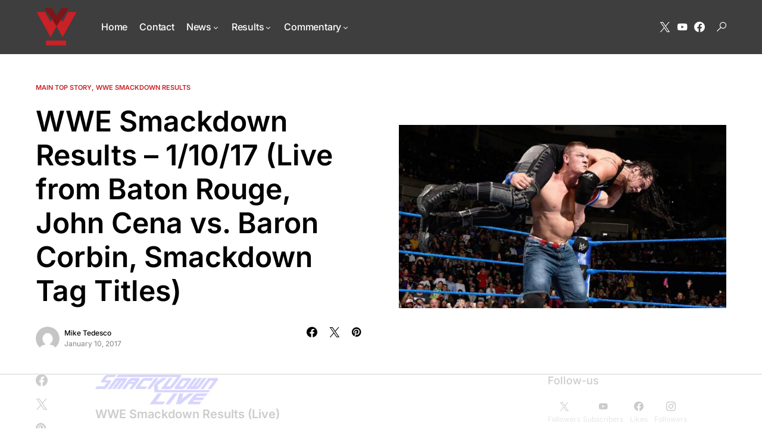

--- FILE ---
content_type: text/html; charset=utf-8
request_url: https://disqus.com/embed/comments/?base=default&f=wrestleview&t_i=71695%20http%3A%2F%2Fwww.wrestleview.com%2F%3Fp%3D71695&t_u=https%3A%2F%2Fwww.wrestleview.com%2Fwwe-smackdown-results%2F71695-wwe-smackdown-results-11017-live-baton-rouge-cena-vs-corbin-smackdown-tag-titles-line%2F&t_e=WWE%20Smackdown%20Results%20%E2%80%93%201%2F10%2F17%20(Live%20from%20Baton%20Rouge%2C%20John%20Cena%20vs.%20Baron%20Corbin%2C%20Smackdown%20Tag%20Titles)&t_d=WWE%20Smackdown%20Results%20-%201%2F10%2F17%20(Live%20from%20Baton%20Rouge%2C%20John%20Cena%20vs.%20Baron%20Corbin%2C%20Smackdown%20Tag%20Titles)%20-%20WWE%20News%2C%20WWE%20Results%2C%20AEW%20News%2C%20AEW%20Results&t_t=WWE%20Smackdown%20Results%20%E2%80%93%201%2F10%2F17%20(Live%20from%20Baton%20Rouge%2C%20John%20Cena%20vs.%20Baron%20Corbin%2C%20Smackdown%20Tag%20Titles)&s_o=default
body_size: 4521
content:
<!DOCTYPE html>

<html lang="en" dir="ltr" class="not-supported type-">

<head>
    <title>Disqus Comments</title>

    
    <meta name="viewport" content="width=device-width, initial-scale=1, maximum-scale=1, user-scalable=no">
    <meta http-equiv="X-UA-Compatible" content="IE=edge"/>

    <style>
        .alert--warning {
            border-radius: 3px;
            padding: 10px 15px;
            margin-bottom: 10px;
            background-color: #FFE070;
            color: #A47703;
        }

        .alert--warning a,
        .alert--warning a:hover,
        .alert--warning strong {
            color: #A47703;
            font-weight: bold;
        }

        .alert--error p,
        .alert--warning p {
            margin-top: 5px;
            margin-bottom: 5px;
        }
        
        </style>
    
    <style>
        
        html, body {
            overflow-y: auto;
            height: 100%;
        }
        

        #error {
            display: none;
        }

        .clearfix:after {
            content: "";
            display: block;
            height: 0;
            clear: both;
            visibility: hidden;
        }

        
    </style>

</head>
<body>
    

    
    <div id="error" class="alert--error">
        <p>We were unable to load Disqus. If you are a moderator please see our <a href="https://docs.disqus.com/help/83/"> troubleshooting guide</a>. </p>
    </div>

    
    <script type="text/json" id="disqus-forumData">{"session":{"canModerate":false,"audienceSyncVerified":false,"canReply":true,"mustVerify":false,"recaptchaPublicKey":"6LfHFZceAAAAAIuuLSZamKv3WEAGGTgqB_E7G7f3","mustVerifyEmail":false},"forum":{"aetBannerConfirmation":null,"founder":"119656933","twitterName":"","commentsLinkOne":"1 Comment","guidelines":null,"disableDisqusBrandingOnPolls":false,"commentsLinkZero":"0 Comments","disableDisqusBranding":false,"id":"wrestleview","createdAt":"2014-08-26T15:18:42.672721","category":"Sports","aetBannerEnabled":false,"aetBannerTitle":null,"raw_guidelines":null,"initialCommentCount":null,"votingType":null,"daysUnapproveNewUsers":null,"installCompleted":true,"moderatorBadgeText":"","commentPolicyText":null,"aetEnabled":false,"channel":null,"sort":4,"description":"\u003cp>WWE News, WWE Results, interviews and other wrestling news.\u003c/p>","organizationHasBadges":true,"newPolicy":true,"raw_description":"WWE News, WWE Results, interviews and other wrestling news.","customFont":null,"language":"en","adsReviewStatus":1,"commentsPlaceholderTextEmpty":null,"daysAlive":0,"forumCategory":{"date_added":"2016-01-28T01:54:31","id":10,"name":"Sports"},"linkColor":null,"colorScheme":"light","pk":"3183725","commentsPlaceholderTextPopulated":null,"permissions":{},"commentPolicyLink":null,"aetBannerDescription":null,"favicon":{"permalink":"https://disqus.com/api/forums/favicons/wrestleview.jpg","cache":"https://c.disquscdn.com/uploads/forums/318/3725/favicon.png"},"name":"Wrestleview","commentsLinkMultiple":"{num} Comments","settings":{"threadRatingsEnabled":false,"adsDRNativeEnabled":false,"behindClickEnabled":false,"disable3rdPartyTrackers":false,"adsVideoEnabled":false,"adsProductVideoEnabled":false,"adsPositionBottomEnabled":false,"ssoRequired":false,"contextualAiPollsEnabled":false,"unapproveLinks":false,"adsPositionRecommendationsEnabled":false,"adsEnabled":false,"adsProductLinksThumbnailsEnabled":false,"hasCustomAvatar":false,"organicDiscoveryEnabled":false,"adsProductDisplayEnabled":false,"adsProductLinksEnabled":false,"audienceSyncEnabled":false,"threadReactionsEnabled":false,"linkAffiliationEnabled":false,"adsPositionAiPollsEnabled":false,"disableSocialShare":false,"adsPositionTopEnabled":false,"adsProductStoriesEnabled":false,"sidebarEnabled":false,"adultContent":false,"allowAnonVotes":false,"gifPickerEnabled":false,"mustVerify":true,"badgesEnabled":false,"mustVerifyEmail":true,"allowAnonPost":false,"unapproveNewUsersEnabled":false,"mediaembedEnabled":false,"aiPollsEnabled":false,"userIdentityDisabled":false,"adsPositionPollEnabled":false,"discoveryLocked":false,"validateAllPosts":false,"adsSettingsLocked":false,"isVIP":false,"adsPositionInthreadEnabled":false},"organizationId":2359262,"typeface":"auto","url":"https://www.wrestleview.com","daysThreadAlive":0,"avatar":{"small":{"permalink":"https://disqus.com/api/forums/avatars/wrestleview.jpg?size=32","cache":"//a.disquscdn.com/1763052994/images/noavatar32.png"},"large":{"permalink":"https://disqus.com/api/forums/avatars/wrestleview.jpg?size=92","cache":"//a.disquscdn.com/1763052994/images/noavatar92.png"}},"signedUrl":"https://disq.us/?url=https%3A%2F%2Fwww.wrestleview.com&key=iDqf0UAI052gBIYKo91EyQ"}}</script>

    <div id="postCompatContainer"><div class="comment__wrapper"><div class="comment__name clearfix"><img class="comment__avatar" src="https://c.disquscdn.com/uploads/users/9793/3292/avatar92.jpg?1438160841" width="32" height="32" /><strong><a href="">Armadillo_KSA</a></strong> &bull; 9 years ago
        </div><div class="comment__content"><p>So they build Corbin as almost the next big thing and then have lose clean?! If they wanted to protect Cena before his match against Styles then why have him wrestle Corbin to begin with and pick up the clean win.<br>I have nothing against Cena and I don't hate him like most but that's not the first time that a big up and comer suffers his first pinfall loss to him. They did it to Rusev, Wyatt, Barrett and now Corbin and I must have forgotten a few.</p></div></div><div class="comment__wrapper"><div class="comment__name clearfix"><img class="comment__avatar" src="https://c.disquscdn.com/uploads/users/17951/9183/avatar92.jpg?1465143856" width="32" height="32" /><strong><a href="">Śãłīėrì Græÿ</a></strong> &bull; 9 years ago
        </div><div class="comment__content"><p>they should've given victory to Corbin and let his push go in flow.....but that stupid Cena never let these things happen.....if WWE sticks to old veterans they will never reach next level !!!</p></div></div><div class="comment__wrapper"><div class="comment__name clearfix"><img class="comment__avatar" src="https://c.disquscdn.com/uploads/users/13741/3245/avatar92.jpg?1431437335" width="32" height="32" /><strong><a href="">Randy Torkkola</a></strong> &bull; 9 years ago
        </div><div class="comment__content"><p>So, again, people want WWE to build interest in one of their 4 biggest shows by having Cena lose two weeks before he's supposed to main event for the World Title.   I'm all for pushing the young guys when they need it, but one loss to the WWE's biggest star of the last 12 years isn't killing Corbin.</p><p>I'm sorry, but I doubt the WWE is going to put Corbin in the WM main event, but he has the perfect makeup for an amazing summer/fall feud with possibly Cena or any babyface that might be holding the strap around that time.</p></div></div><div class="comment__wrapper"><div class="comment__name clearfix"><img class="comment__avatar" src="//a.disquscdn.com/1763052994/images/noavatar92.png" width="32" height="32" /><strong><a href="">Nange Ladke</a></strong> &bull; 9 years ago
        </div><div class="comment__content"><p>that stupid Cena never let these things happen.</p><p>stop. please. get some help</p></div></div><div class="comment__wrapper"><div class="comment__name clearfix"><img class="comment__avatar" src="https://c.disquscdn.com/uploads/users/12066/8454/avatar92.jpg?1409787943" width="32" height="32" /><strong><a href="">themagnus316 .</a></strong> &bull; 9 years ago
        </div><div class="comment__content"><p>Mike Tedesco - the jobber in the carmella match was an indy wrestler named thunderkitty. she's very old school in terms of presentation and attitude and has been doing it for a few years now,. She usually does stuff for shimmer and shine promotions. This was probably a pretty big break for her so i think she was way nervous and it kinda showed. too bad shes actually pretty good.</p></div></div><div class="comment__wrapper"><div class="comment__name clearfix"><img class="comment__avatar" src="//a.disquscdn.com/1763052994/images/noavatar92.png" width="32" height="32" /><strong><a href="">Dragon Blood</a></strong> &bull; 9 years ago
        </div><div class="comment__content"><p>When the split b/w Wyatt family comes,then I want bray to turn face rather than orton</p></div></div><div class="comment__wrapper"><div class="comment__name clearfix"><img class="comment__avatar" src="//a.disquscdn.com/1763052994/images/noavatar92.png" width="32" height="32" /><strong><a href="">Dhairya</a></strong> &bull; 9 years ago
        </div><div class="comment__content"><p>SmackDown is 100 times better than Raw despite of raw having more famous superstar than smackdown</p></div></div><div class="comment__wrapper"><div class="comment__name clearfix"><img class="comment__avatar" src="https://c.disquscdn.com/uploads/users/9241/151/avatar92.jpg?1485086377" width="32" height="32" /><strong><a href="">Thextremeguy</a></strong> &bull; 9 years ago
        </div><div class="comment__content"><p>John Cena and Randy Orton's name is bigger than the entire RAW roster.</p></div></div><div class="comment__wrapper"><div class="comment__name clearfix"><img class="comment__avatar" src="https://c.disquscdn.com/uploads/users/3727/7581/avatar92.jpg?1446640047" width="32" height="32" /><strong><a href="">TheCyberZon</a></strong> &bull; 9 years ago
        </div><div class="comment__content"><p>Chris Jericho? Goldberg?</p></div></div><div class="comment__wrapper"><div class="comment__name clearfix"><img class="comment__avatar" src="https://c.disquscdn.com/uploads/users/9241/151/avatar92.jpg?1485086377" width="32" height="32" /><strong><a href="">Thextremeguy</a></strong> &bull; 9 years ago
        </div><div class="comment__content"><p>They're popular yes but in terms of star power compared to those two nah. Cena and Orton became the biggest names in WWE for the past decade much like the Rock and Stone Cold was during the Attitude Era.</p></div></div><div class="comment__wrapper"><div class="comment__name clearfix"><img class="comment__avatar" src="https://c.disquscdn.com/uploads/users/3737/8171/avatar92.jpg?1438215142" width="32" height="32" /><strong><a href="">JFJ</a></strong> &bull; 9 years ago
        </div><div class="comment__content"><p>Becky vs Bliss in a steel cage?  I can't wait to see that. It's going to be great.</p></div></div><div class="comment__wrapper"><div class="comment__name clearfix"><img class="comment__avatar" src="//a.disquscdn.com/1763052994/images/noavatar92.png" width="32" height="32" /><strong><a href="">Saurabh Sharma</a></strong> &bull; 9 years ago
        </div><div class="comment__content"><p>The smackdown is taking each step with caution, yeah they miss it sometimes but talking about the major segments they definitely have an upper hand on Raw who despite having Shawn and The Undertaker on same the show had a rather average outing.......</p></div></div><div class="comment__wrapper"><div class="comment__name clearfix"><img class="comment__avatar" src="https://c.disquscdn.com/uploads/users/10808/7683/avatar92.jpg?1678445009" width="32" height="32" /><strong><a href="">Glen Värîs</a></strong> &bull; 9 years ago
        </div><div class="comment__content"><p>Was that Carmella match, not the sloppiest piece of 'entertainment' you ever saw? From both ladies? I think if Smackdown was still taped, they would have redone it a couple of times, I'm usually blind to bad matches, becuase I'm not a loser who has a diploma in watching wrestling surrounded by microwave dinners, I just take it as it comes. But this match was awful.</p></div></div><div class="comment__wrapper"><div class="comment__name clearfix"><img class="comment__avatar" src="https://c.disquscdn.com/uploads/users/5266/9633/avatar92.jpg?1369628491" width="32" height="32" /><strong><a href="">J™</a></strong> &bull; 9 years ago
        </div><div class="comment__content"><p>High time Ziggler turn heel<br>and Mr. Jennifer Hudson's commentary is so terrible its become unbearable</p></div></div><div class="comment__wrapper"><div class="comment__name clearfix"><img class="comment__avatar" src="https://c.disquscdn.com/uploads/users/14137/6798/avatar92.jpg?1529207294" width="32" height="32" /><strong><a href="">goddessroleplay</a></strong> &bull; 9 years ago
        </div><div class="comment__content"><p>Baron Corbin is lame and he has a baby face and body.  Like he kinda sort of works out.</p></div></div><div class="comment__wrapper"><div class="comment__name clearfix"><img class="comment__avatar" src="https://c.disquscdn.com/uploads/users/3737/8171/avatar92.jpg?1438215142" width="32" height="32" /><strong><a href="">JFJ</a></strong> &bull; 9 years ago
        </div><div class="comment__content"><p>Let the moaning and groaning about Cena begin.</p></div></div></div>


    <div id="fixed-content"></div>

    
        <script type="text/javascript">
          var embedv2assets = window.document.createElement('script');
          embedv2assets.src = 'https://c.disquscdn.com/embedv2/latest/embedv2.js';
          embedv2assets.async = true;

          window.document.body.appendChild(embedv2assets);
        </script>
    



    
</body>
</html>


--- FILE ---
content_type: text/html; charset=utf-8
request_url: https://www.google.com/recaptcha/api2/aframe
body_size: 264
content:
<!DOCTYPE HTML><html><head><meta http-equiv="content-type" content="text/html; charset=UTF-8"></head><body><script nonce="bwwyAf92WtycaVmtclbmsQ">/** Anti-fraud and anti-abuse applications only. See google.com/recaptcha */ try{var clients={'sodar':'https://pagead2.googlesyndication.com/pagead/sodar?'};window.addEventListener("message",function(a){try{if(a.source===window.parent){var b=JSON.parse(a.data);var c=clients[b['id']];if(c){var d=document.createElement('img');d.src=c+b['params']+'&rc='+(localStorage.getItem("rc::a")?sessionStorage.getItem("rc::b"):"");window.document.body.appendChild(d);sessionStorage.setItem("rc::e",parseInt(sessionStorage.getItem("rc::e")||0)+1);localStorage.setItem("rc::h",'1768679214953');}}}catch(b){}});window.parent.postMessage("_grecaptcha_ready", "*");}catch(b){}</script></body></html>

--- FILE ---
content_type: text/plain
request_url: https://rtb.openx.net/openrtbb/prebidjs
body_size: -226
content:
{"id":"c19074d4-f15d-4199-83aa-7081fe4ed515","nbr":0}

--- FILE ---
content_type: text/plain
request_url: https://rtb.openx.net/openrtbb/prebidjs
body_size: -226
content:
{"id":"6e1f60a2-65d3-4121-b175-a7dd82eb8c54","nbr":0}

--- FILE ---
content_type: text/plain
request_url: https://rtb.openx.net/openrtbb/prebidjs
body_size: -226
content:
{"id":"48d01516-cdd8-4bd7-9c90-caae9cbbd6db","nbr":0}

--- FILE ---
content_type: text/plain
request_url: https://rtb.openx.net/openrtbb/prebidjs
body_size: -226
content:
{"id":"6b461f05-a87b-42c6-bcb1-44881f190ee0","nbr":0}

--- FILE ---
content_type: text/plain
request_url: https://rtb.openx.net/openrtbb/prebidjs
body_size: -226
content:
{"id":"a97e1ee4-a15a-44be-aea7-e2ae6edd08e4","nbr":0}

--- FILE ---
content_type: text/plain
request_url: https://rtb.openx.net/openrtbb/prebidjs
body_size: -226
content:
{"id":"81485bdb-a70d-4022-b07c-2edaf1183bcd","nbr":0}

--- FILE ---
content_type: text/plain
request_url: https://rtb.openx.net/openrtbb/prebidjs
body_size: -226
content:
{"id":"6de6c4ac-9cb9-4a07-9456-6116befd8f51","nbr":0}

--- FILE ---
content_type: text/plain
request_url: https://rtb.openx.net/openrtbb/prebidjs
body_size: -226
content:
{"id":"be2d0d88-9aa5-405d-9614-31ceb0cb01db","nbr":0}

--- FILE ---
content_type: text/plain
request_url: https://rtb.openx.net/openrtbb/prebidjs
body_size: -226
content:
{"id":"57cb78d6-c18e-4da7-b982-3c73cc0f3eee","nbr":0}

--- FILE ---
content_type: text/plain
request_url: https://rtb.openx.net/openrtbb/prebidjs
body_size: -226
content:
{"id":"ec22c572-25f2-4d2f-b473-e09b416e1560","nbr":0}

--- FILE ---
content_type: text/plain
request_url: https://rtb.openx.net/openrtbb/prebidjs
body_size: -226
content:
{"id":"cf33dfae-6135-4a09-b5d5-c72c85d8e79e","nbr":0}

--- FILE ---
content_type: text/plain
request_url: https://rtb.openx.net/openrtbb/prebidjs
body_size: -226
content:
{"id":"21c63dc7-591e-4d8d-891e-fdba4ec4cf40","nbr":0}

--- FILE ---
content_type: text/plain
request_url: https://rtb.openx.net/openrtbb/prebidjs
body_size: -226
content:
{"id":"ae0bbf1c-3fa5-4dd7-b408-7655ac79237f","nbr":0}

--- FILE ---
content_type: text/plain
request_url: https://rtb.openx.net/openrtbb/prebidjs
body_size: -226
content:
{"id":"6d46111f-ceb4-4929-868f-ee3d1430efd9","nbr":0}

--- FILE ---
content_type: text/plain
request_url: https://rtb.openx.net/openrtbb/prebidjs
body_size: -226
content:
{"id":"0575d6c3-1cfa-4fe6-9ce3-fe9932a76052","nbr":0}

--- FILE ---
content_type: text/plain
request_url: https://rtb.openx.net/openrtbb/prebidjs
body_size: -85
content:
{"id":"2d262ccf-65f2-4448-8817-00c1d324aa02","nbr":0}

--- FILE ---
content_type: text/plain; charset=utf-8
request_url: https://ads.adthrive.com/http-api/cv2
body_size: 12713
content:
{"om":["-0pjoqFO2ao","-xNi85QNX5k","00xbjwwl","012nnesp","01FbhqfRD48vPIm58loh","03ory6zo","04lkvrhz","06htwlxm","08189wfv","0929nj63","0RF6rOHsv7/kzncxnKJSjw==","0av741zl","0avwq2wa","0b0m8l4f","0b2980m8l4f","0c298picd1q","0cpicd1q","0fhptxpv","0fs6e2ri","0jdleylc","0l51bbpm","0p7rptpw","0pycs8g7","0vuxlbys","0y0basn0","1","1011_302_56233468","1011_302_56233474","1011_302_56233478","1011_302_56233481","1011_302_56233486","1011_302_56233491","1011_302_56233493","1011_302_56233497","1011_302_56233500","1011_302_56233549","1011_302_56233551","1011_302_56233559","1011_302_56233570","1011_302_56233573","1011_302_56233576","1011_302_56233619","1011_302_56233638","1011_302_56233668","1011_302_56233674","1011_302_56233686","1011_302_56239915","1011_302_56241521","1011_302_56273321","1011_302_56273331","1011_302_56273333","1011_302_56273337","1028_8728253","10310289136970_559920874","10310289136970_594028899","10310289136970_674713065","10310289136970_674713463","10310289136970_674713956","10338833","10339421-5836009-0","10339426-5836008-0","10812510","10812515","10812541","10812543","10812544","10812551","10812552","10812556","10812558","10812568","10877374","110_576857699833602496","110_583521237159838123","110_583548785518836492","110_583652883178231326","11142692","11509227","11519014","11633448","11643046","1185:1610326628","1185:1610326728","11896988","11928175","11999803","119_6217075","12010080","12010084","12010088","12123650","12142259","12151247","12174442","12174444","12219632","12219633","12219634","124682_612","124684_155","124843_8","124844_19","124848_7","12491675","12499658","12500354","12837805","12837806","12850756","12_74_18107030","12_74_18107078","12_74_18107088","12a7e8c4-dfe6-40c4-9f14-6b2bac7454a8","12gfb8kp","12uvhzam","13mvd7kb","1453468","1610326628","1610326728","1611092","16x7UEIxQu8","17_23391179","17_23391194","17_23391206","17_23391215","17_23391284","17_23391296","17_23391302","17_24104636","17_24104687","17_24104693","17_24104726","17_24632116","17_24632117","17_24632122","17_24632123","17_24632126","17_24683311","17_24683312","17_24683315","17_24683318","17_24683322","17_24696313","17_24696315","17_24696317","17_24696318","17_24696319","17_24696320","17_24696328","17_24696331","17_24696333","17_24696337","17_24766939","17_24766942","17_24766943","17_24766949","17_24766951","17_24766955","17_24766956","17_24766957","17_24766959","17_24766970","17_24766971","17_24766981","17_24766984","17_24766985","17_24767215","17_24767217","17_24767223","17_24767229","17_24767233","17_24767234","17_24767239","17_24767241","17_24767245","17_24767248","17_24767249","17_24767251","17_24767255","17_24767534","17_24767538","17_24767579","17k5v2f6","1891/84813","1891/84814","19298r1igh7","197dwrq3","19r1igh7","1b298mp02l7","1b833b3b-9c63-4ac8-a74e-0a6bc15ab6ea","1d298ytt0do","1dwefsfs","1h7yhpl7","1kpjxj5u","1m7ow47i","1n7ce9xi","1zjn1epv","1zp8pjcw","1zuc5d3f","1zx7wzcw","202430_200_EAAYACog7t9UKc5iyzOXBU.xMcbVRrAuHeIU5IyS9qdlP9IeJGUyBMfW1N0_","202430_200_EAAYACogIm3jX30jHExW.LZiMVanc.j-uV7dHZ7rh4K3PRdSnOAyBBuRK60_","202430_200_EAAYACogfp82etiOdza92P7KkqCzDPazG1s0NmTQfyLljZ.q7ScyBDr2wK8_","20421090_200_EAAYACogCiuNvM3f3eqfQCYvohgwlLKRPzvhev8ZbASYAZtBcMoyBKdnm3s_","20421090_200_EAAYACogyy0RzHbkTBh30TNsrxZR28Ohi-3ey2rLnbQlrDDSVmQyBCEE070_","205mlbis","206_551337","2132:45327624","2132:45327626","2132:45512169","2132:45596424","2132:45999649","2132:46039087","2132:46039259","2132:46039897","2132:46039900","2132:46039902","2149:12123650","2149:12147059","2149:12151096","2179:579593739337040696","2179:585139266317201118","2179:587183202622605216","2179:588366512778827143","2179:588463996220411211","2179:588837179414603875","2179:588969843258627169","2179:589289985696794383","2179:589318202881681006","2179:590157627360862445","2179:591283456202345442","2179:594033992319641821","2249:501971939","2249:512188092","2249:581439030","2249:647636132","2249:647637518","2249:691925891","2249:703330140","2249:792939937862","2249:792939937880","226226131","226226132","2307:06htwlxm","2307:0av741zl","2307:0b0m8l4f","2307:0hly8ynw","2307:0is68vil","2307:0p7rptpw","2307:0pycs8g7","2307:0y0basn0","2307:19r1igh7","2307:1h7yhpl7","2307:1m7ow47i","2307:1zuc5d3f","2307:2709nr6f","2307:28u7c6ez","2307:2xe5185b","2307:3a19xks2","2307:3o9hdib5","2307:45astvre","2307:4sq1av6h","2307:4yevyu88","2307:64x7dtvi","2307:6l5qanx0","2307:6yyccobr","2307:74scwdnj","2307:794di3me","2307:7cmeqmw8","2307:8fdfc014","2307:8pksr1ui","2307:8w4klwi4","2307:9jse9oga","2307:9mspm15z","2307:9nex8xyd","2307:9r15vock","2307:9t6gmxuz","2307:a2uqytjp","2307:a566o9hb","2307:be4hm1i2","2307:bj4kmsd6","2307:bpecuyjx","2307:c1hsjx06","2307:cbg18jr6","2307:cv2huqwc","2307:e49ssopz","2307:ekv63n6v","2307:ey8vsnzk","2307:fmmrtnw7","2307:g6418f73","2307:g749lgab","2307:hauz7f6h","2307:hx1ws29n","2307:hzonbdnu","2307:ikl4zu8e","2307:iqe06xzw","2307:jd035jgw","2307:kecbwzbd","2307:kniwm2we","2307:kxyuk60y","2307:l4k37g7y","2307:lp37a2wq","2307:lz23iixx","2307:meqbizuu","2307:mfsmf6ch","2307:mh2a3cu2","2307:mwwkdj9h","2307:n9sgp7lz","2307:nucue7bj","2307:o4v8lu9d","2307:ocnesxs5","2307:ou7pk8ny","2307:ouycdkmq","2307:pmtssbfz","2307:quk7w53j","2307:r8cq6l7a","2307:rifj41it","2307:s4s41bit","2307:sk4ge5lf","2307:tdz93y2s","2307:tty470r7","2307:u5zlepic","2307:u7p1kjgp","2307:urut9okb","2307:v2iumrdh","2307:v6l7vz2r","2307:vf0dq19q","2307:w15c67ad","2307:wt0wmo2s","2307:wwo5qowu","2307:xc88kxs9","2307:ya949d2z","2307:z58lye3x","2319_66419_12499652","2319_66419_12499658","2319_66419_12500344","2319_66419_12500354","23266973","23786257","239024629","24080414","2409_15064_70_85445179","2409_15064_70_85445183","2409_15064_70_85445193","2409_15064_70_85808977","2409_15064_70_85808987","2409_15064_70_85808988","2409_15064_70_85809016","2409_15064_70_85809022","2409_15064_70_85809040","2409_15064_70_85809046","2409_15064_70_85809050","2409_15064_70_85809052","2409_25495_176_CR52092920","2409_25495_176_CR52092921","2409_25495_176_CR52092922","2409_25495_176_CR52092923","2409_25495_176_CR52092956","2409_25495_176_CR52092957","2409_25495_176_CR52092959","2409_25495_176_CR52150651","2409_25495_176_CR52175340","2409_25495_176_CR52178314","2409_25495_176_CR52178315","2409_25495_176_CR52178316","2409_25495_176_CR52186411","2409_25495_176_CR52188001","242366065","242408891","242697002","246110541","24655281","24694809","24947","25048614","25048618","25048620","25_0l51bbpm","25_13mvd7kb","25_4tgls8cg","25_4zai8e8t","25_52qaclee","25_53v6aquw","25_87z6cimm","25_8b5u826e","25_cfnass1q","25_ctfvpw6w","25_e0z9bgr8","25_efxglfc7","25_fjzzyur4","25_hgrz3ggo","25_hueqprai","25_m2n177jy","25_oiltskn6","25_op9gtamy","25_oz31jrd0","25_pz8lwofu","25_sgaw7i5o","25_sqmqxvaf","25_ti0s3bz3","25_utberk8n","25_x716iscu","25_xejccf8o","25_xz6af56d","25_yi6qlg3p","25_ztlksnbe","25_zwzjgvpw","26298r0zyqh","2636_103472_T26219498","2636_103472_T26333076","2662_199916_8153737","2662_200562_8166427","2662_200562_8168520","2662_200562_8172720","2662_200562_8172741","2662_200562_8182931","2662_200562_8182933","2662_200562_T26329948","2662_200562_T26343991","2662_255125_T26309109","2676:79096172","2676:80072836","2676:84578144","2709nr6f","2711_64_11999803","2711_64_12147059","2711_64_12151247","2715_9888_262592","2715_9888_549410","2715_9888_551337","2760:176_CR52092920","2760:176_CR52092921","2760:176_CR52175339","2760:176_CR52175340","2760:176_CR52178314","2760:176_CR52178316","27s3hbtl","28925636","28929686","28933536","28u7c6ez","29102835","29402249","29414696","29414711","29414845","2969048d-17c5-4864-b387-4548276fd416","2974:6851722","2974:8166427","2974:8168475","2974:8168479","2974:8168483","2974:8168519","2974:8168520","2974:8168537","2974:8168539","2974:8168581","2974:8172731","2974:8172732","2974:8172741","2974:8182928","29_695879898","29_696964702","2_206_554465","2_206_554478","2_206_554480","2ee54f00-c413-47f5-8f0f-b5cae7b06cee","2efdc3f0-4ba8-4818-a41d-fd211a0b3359","2fewfcvj","2h298dl0sv1","2hdl0sv1","2kbya8ki","2u65qoye","2v4qwpp9","2xe5185b","2y5a5qhb","30583865","306_24080414","306_24104675","306_24104696","306_24655281","306_24696317","306_24696320","306_24767210","308_125203_14","308_125204_11","30bb4060-98d0-4337-b8e8-26f26b6ab73e","31qdo7ks","32735354","32975686","32j56hnc","33419362","33603859","33604490","33605403","33605687","33608492","33608958","33627470","33627671","34182009","34534170","3490:CR52092921","3490:CR52092923","3490:CR52175339","3490:CR52175340","3490:CR52178314","3490:CR52178315","3490:CR52178316","3490:CR52212686","3490:CR52212688","34eys5wu","351r9ynu","35911929","3646_185414_8687256","3658_15038_rifj41it","3658_15078_u5zlepic","3658_153983_v2iumrdh","3658_155735_0pycs8g7","3658_15761_T26365763","3658_15936_31yw6nyu","3658_15936_43igrvcm","3658_15936_io73zia8","3658_175625_be4hm1i2","3658_18008_g80wmwcu","3658_184265_hzonbdnu","3658_20625_1zuc5d3f","3658_211122_rmenh8cz","3658_22079_mne39gsk","3658_23278_T26118538","3658_519209_lz23iixx","3658_603555_bj4kmsd6","3658_87799_3mzmxshy","3658_87799_bumlrz1t","36_46_11063302","36_46_11125455","36_46_11707926","36_46_11881007","3702_139777_24765461","3702_139777_24765466","3702_139777_24765468","3702_139777_24765483","3702_139777_24765531","3702_139777_24765534","3702_139777_24765548","378142068","381513943572","381894170","38345500","39303318","39350186","39364467","396356626","3LMBEkP-wis","3a19xks2","3f1olgf0","3i298rzr1uu","3k7yez81","3kp5kuh1","3mzmxshy","3o6augn1","3o9hdib5","3ws6ppdq","3x7t8epg","40298okvfnu","4083IP31KS13kodabuilt_d901a","409_189392","409_192547","409_192565","409_216326","409_216366","409_216384","409_216386","409_216396","409_216398","409_216406","409_216407","409_216408","409_216416","409_216476","409_216496","409_216506","409_216516","409_220149","409_220336","409_220364","409_220369","409_223599","409_223604","409_225978","409_225982","409_225983","409_225986","409_225987","409_225988","409_225990","409_225993","409_226314","409_226316","409_226321","409_226322","409_226326","409_226331","409_226332","409_226335","409_226336","409_226337","409_226341","409_226342","409_226344","409_226346","409_226347","409_226351","409_226352","409_226354","409_226361","409_227223","409_227224","409_227235","409_227260","409_228054","409_228070","409_228100","409_228105","409_228110","409_228116","409_228348","409_228354","409_228356","409_228362","409_228370","409_228378","409_228380","409_228385","409_230720","409_230721","409_230727","409_231797","4111IP31KS13kodabuilt_d901a","42604842","42d5b6af-c14e-4536-9342-4a4334ad1e65","43919974","43919976","43919984","43919985","439246469228","43a7ptxe","43igrvcm","440681","44283562","44629254","44765434","45596424","458901553568","45999649","45astvre","46038615","46038653","461992080","4642109_46_12123650","4642109_46_12142259","46_12123650","46_12142259","47192068","47700648","4771_67437_1610326628","47839462","481703827","485027845327","48574845","48594493","48700649","48700651","48739106","48877306","49039749","49065887","49123012","49123013","4941614","4941618","4947806","4972638","4972640","49874600","4992382","4aqwokyz","4b80jog8","4fk9nxse","4qks9viz","4qxmmgd2","4tgls8cg","4yevyu88","4zai8e8t","501_76_54849761-3e17-44c3-b668-808315323fd3","501_76_dc8d076c-bdca-47b3-b013-d4c1ec524dd4","50479792","514819301","521_425_203499","521_425_203500","521_425_203501","521_425_203504","521_425_203505","521_425_203506","521_425_203507","521_425_203508","521_425_203509","521_425_203514","521_425_203515","521_425_203516","521_425_203517","521_425_203518","521_425_203519","521_425_203524","521_425_203525","521_425_203526","521_425_203529","521_425_203534","521_425_203535","521_425_203536","521_425_203542","521_425_203543","521_425_203544","521_425_203609","521_425_203611","521_425_203614","521_425_203615","521_425_203617","521_425_203621","521_425_203623","521_425_203624","521_425_203626","521_425_203632","521_425_203633","521_425_203634","521_425_203635","521_425_203636","521_425_203638","521_425_203642","521_425_203647","521_425_203655","521_425_203656","521_425_203657","521_425_203659","521_425_203663","521_425_203665","521_425_203669","521_425_203671","521_425_203674","521_425_203675","521_425_203677","521_425_203678","521_425_203680","521_425_203681","521_425_203683","521_425_203687","521_425_203689","521_425_203691","521_425_203692","521_425_203693","521_425_203695","521_425_203696","521_425_203698","521_425_203699","521_425_203700","521_425_203702","521_425_203703","521_425_203705","521_425_203706","521_425_203708","521_425_203709","521_425_203711","521_425_203712","521_425_203714","521_425_203715","521_425_203718","521_425_203720","521_425_203728","521_425_203729","521_425_203730","521_425_203731","521_425_203732","521_425_203733","521_425_203736","521_425_203738","521_425_203739","521_425_203741","521_425_203742","521_425_203743","521_425_203744","521_425_203745","521_425_203748","521_425_203750","521_425_203865","521_425_203867","521_425_203868","521_425_203871","521_425_203872","521_425_203874","521_425_203877","521_425_203878","521_425_203879","521_425_203880","521_425_203882","521_425_203884","521_425_203885","521_425_203887","521_425_203890","521_425_203892","521_425_203893","521_425_203896","521_425_203897","521_425_203898","521_425_203900","521_425_203901","521_425_203905","521_425_203907","521_425_203908","521_425_203909","521_425_203912","521_425_203917","521_425_203918","521_425_203921","521_425_203924","521_425_203926","521_425_203928","521_425_203929","521_425_203932","521_425_203934","521_425_203936","521_425_203938","521_425_203939","521_425_203943","521_425_203945","521_425_203946","521_425_203948","521_425_203952","521_425_203956","521_425_203959","521_425_203961","521_425_203963","521_425_203965","521_425_203966","521_425_203970","521_425_203973","521_425_203975","521_425_203976","521_425_203981","521ae80a-cfd3-438e-8b16-b4f57923f5f9","52787751","5316_139700_0156cb47-e633-4761-a0c6-0a21f4e0cf6d","5316_139700_0216b0e3-d0fa-41b6-a3d3-161df2c9862c","5316_139700_09c5e2a6-47a5-417d-bb3b-2b2fb7fccd1e","5316_139700_1121c75a-dac6-4150-8561-b86e4c4db795","5316_139700_1675b5c3-9cf4-4e21-bb81-41e0f19608c2","5316_139700_16d52f38-95b7-429d-a887-fab1209423bb","5316_139700_1b47b5c1-7f9c-455a-88d6-01d89de171aa","5316_139700_21be1e8e-afd9-448a-b27e-bafba92b49b3","5316_139700_25804250-d0ee-4994-aba5-12c4113cd644","5316_139700_4589264e-39c7-4b8f-ba35-5bd3dd2b4e3a","5316_139700_4d1cd346-a76c-4afb-b622-5399a9f93e76","5316_139700_5546ab88-a7c9-405b-87de-64d5abc08339","5316_139700_5be498a5-7cd7-4663-a645-375644e33f4f","5316_139700_6029f708-b9d6-4b21-b96b-9acdcadab3e5","5316_139700_605bf0fc-ade6-429c-b255-6b0f933df765","5316_139700_63c5fb7e-c3fd-435f-bb64-7deef02c3d50","5316_139700_6aefc6d3-264a-439b-b013-75aa5c48e883","5316_139700_6c959581-703e-4900-a4be-657acf4c3182","5316_139700_709d6e02-fb43-40a3-8dee-a3bf34a71e58","5316_139700_70a96d16-dcff-4424-8552-7b604766cb80","5316_139700_72add4e5-77ac-450e-a737-601ca216e99a","5316_139700_7ffcb809-64ae-49c7-8224-e96d7c029938","5316_139700_83b9cb16-076b-42cd-98a9-7120f6f3e94b","5316_139700_86ba33fe-6ccb-43c3-a706-7d59181d021c","5316_139700_87802704-bd5f-4076-a40b-71f359b6d7bf","5316_139700_8f247a38-d651-4925-9883-c24f9c9285c0","5316_139700_90aab27a-4370-4a9f-a14a-99d421f43bcf","5316_139700_978023aa-d852-4627-8f12-684a08992060","5316_139700_9a3bafb0-c9ab-45f3-b86c-760a494d70d0","5316_139700_a1999e91-ac02-4758-9ed1-b5acddc66573","5316_139700_ae41c18c-a00c-4440-80fa-2038ea8b78cb","5316_139700_b801ca60-9d5a-4262-8563-b7f8aef0484d","5316_139700_bd0b86af-29f5-418b-9bb4-3aa99ec783bd","5316_139700_bfa332f1-8275-48ab-9ef5-92af780be670","5316_139700_cbda64c5-11d0-46f9-8941-2ca24d2911d8","5316_139700_cebab8a3-849f-4c71-9204-2195b7691600","5316_139700_d1a8183a-ff72-4a02-b603-603a608ad8c4","5316_139700_d1c1eb88-602b-4215-8262-8c798c294115","5316_139700_d2b31186-c58d-41dc-86a4-530f053c04b0","5316_139700_de0a26f2-c9e8-45e5-9ac3-efb5f9064703","5316_139700_e3bec6f0-d5db-47c8-9c47-71e32e0abd19","5316_139700_e57da5d6-bc41-40d9-9688-87a11ae6ec85","5316_139700_ed348a34-02ad-403e-b9e0-10d36c592a09","5316_139700_f25505d6-4485-417c-9d44-52bb05004df5","5316_139700_f7be6964-9ad4-40ba-a38a-55794e229d11","5316_139700_f8bf79aa-cdd1-4a88-ba89-cc9c12ddc76b","5316_139700_fd97502e-2b85-4f6c-8c91-717ddf767abc","5316_139700_ff6b1956-4107-4a11-8571-b9f334130ae3","538a9160-6936-4ed3-99e2-6742d31da02e","53v6aquw","54456582","54539649","54639987","549423","54tt2h8n","5510:cymho2zs","5510:kecbwzbd","5510:ouycdkmq","5510:quk7w53j","55110190","55110199","55116643","55167461","5532:764223744674","55344524","55344638","553781814","554440","554462","554465","554470","5563_66529_OADD2.1316115555006067_1AFF9YF5EFIKTFD","5563_66529_OADD2.1321613113157448_15LE1YAJCDGWXY5","5563_66529_OADD2.1321613113157480_196C3TS9WU9ZLLC","5563_66529_OADD2.1323812136498330_14H1GRWC8VKK7WM","5563_66529_OADD2.1324911647936571_1LSIB1P9G0X5U4M","5563_66529_OADD2.1326011159790380_1WMLD4HUE15VG23","5563_66529_OADD2.1329309694466319_1YC2CW4EVNKXCZA","5563_66529_OADD2.7284328140867_1QMTXCF8RUAKUSV9ZP","5563_66529_OADD2.7284328163393_196P936VYRAEYC7IJY","5563_66529_OADD2.7353135342693_1BS2OU32JMDL1HFQA4","5563_66529_OADD2.7353135343872_1LKTBFPT7Z9R6TVGMN","5563_66529_OAIP.104c050e6928e9b8c130fc4a2b7ed0ac","5563_66529_OAIP.1a822c5c9d55f8c9ff283b44f36f01c3","5563_66529_OAIP.62e74751a852496b3b3d451c7a492ce0","5563_66529_OAIP.b68940c0fa12561ebd4bcaf0bb889ff9","55763523","557_409_216364","557_409_216366","557_409_216394","557_409_216396","557_409_216486","557_409_216596","557_409_220139","557_409_220149","557_409_220159","557_409_220169","557_409_220333","557_409_220334","557_409_220336","557_409_220338","557_409_220343","557_409_220344","557_409_220354","557_409_220364","557_409_223589","557_409_223599","557_409_225987","557_409_225988","557_409_226312","557_409_228054","557_409_228055","557_409_228064","557_409_228065","557_409_228077","557_409_228087","557_409_228105","557_409_228115","557_409_228348","557_409_228349","557_409_228351","557_409_228354","557_409_228363","557_409_235268","558_93_cv2huqwc","558_93_m2n177jy","55965333","560_74_18236268","560_74_18236270","560_74_18236273","560_74_18236330","560_74_18298318","560_74_18298346","56341213","56566551","56635908","56635955","56740583","567405900","56794606","56824595","5700:553781814","5726507757","576777115309199355","579121053608376283","57948592","579593739337040696","5826547751","583652883178231326","585139266317201118","587183202622605216","588366512778827143","588463996220411211","588969843258627169","589289985696794383","589318202881681006","589816802064845976","594033992319641821","59751535","59751572","59818357","59839567","59873208","59873222","59873223","59873230","5dd5limo","5ia3jbdy","5iujftaz","5loeumqb","5mh8a4a2","5sfc9ja1","5z1q3lnv","600618969","60168597","6026574625","60360546","60398729","60485583","605367463","609577512","60f5a06w","61085224","61102880","61201282","61210719","61213159","61524915","618576351","618653722","618876699","618980679","61900466","619089559","61916211","61916223","61916225","61916227","61916229","61932920","61932925","61932933","61932948","61932957","62019681","62187798","6226505231","6226505239","6226530649","62298xhcfc5","6250_66552_1000178626","6250_66552_873717476","6250_66552_T26310990","6250_66552_T26312052","627225143","627227759","627290883","627301267","627309156","627309159","627506494","627506665","628015148","628086965","628153053","628222860","628223277","628360579","628360582","628444259","628444349","628444433","628444436","628444439","628456310","628456313","628456379","628456382","628456391","628456403","628622163","628622166","628622169","628622172","628622178","628622241","628622244","628622247","628622250","628683371","628687043","628687157","628687460","628687463","628803013","628841673","628990952","629007394","629009180","629167998","629168001","629168010","629168565","629171196","629171202","629255550","629350437","62946736","62946743","62946748","629488423","62978285","62978299","62978305","62980385","62981075","629817930","62981822","62987257","629984747","630137823","6365_61796_725871022959","6365_61796_729220897126","6365_61796_742174851279","6365_61796_784844652399","6365_61796_784880263591","6365_61796_784880274628","6365_61796_784880275132","6365_61796_784880275153","6365_61796_784880275642","6365_61796_784880275657","6365_61796_785325848871","6365_61796_785326944429","6365_61796_785361576712","6365_61796_785451849518","6365_61796_785452880867","6365_61796_785452881104","6365_61796_787899938824","6365_61796_787899938827","6365_61796_790586041893","6365_61796_790703534108","6365_61796_791587479026","636910768489","644d6811-adb9-470c-adbe-10b86387438c","645291104","648104664","648104695","651637446","651637459","651637461","651637462","652348590","65433108-1355-43f4-98e0-6e5a323826ef","6547_67916_9TCSOwEsPpj3UxXmQ8Fw","6547_67916_CDpeCvGDLnujszqDlegr","6547_67916_TeLXbFX4AUrksLxAsMVT","6547_67916_lEuvuBdQyHtwq6i0e9c5","659216891404","659713728691","668017682","668280582","66_l9p04jlsh0layhwexfkk","670_9916_674713956","673375558002","677843516","679568322","680_99480_685190804","680_99480_700109379","680_99480_700109389","680_99480_700109391","680_99480_700109393","683692339","683738007","683738706","684137347","684493019","690_99485_1610326728","692192997","694906156","694912939","695233031","695722035","695879867","695879872","695879875","695879895","695879898","696314600","696332890","696504968","697189859","697189861","697189862","697189865","697189873","697189874","697189882","697189883","697189885","697189892","697189907","697189924","697189925","697189927","697189930","697189949","697189954","697189965","697189970","697189989","697189991","697189993","697189994","697189999","697190001","697190006","697190007","697190012","697190014","697190041","697190091","697525780","697525781","697525791","697525793","697525795","697525824","697525832","697876985","697876986","697876988","697876994","697876997","697876998","697876999","697877001","697893254","698549745","698637253","698637300","699012008","699109671","699122090","699183155","699505589","699512010","699812344","699812857","6bfbb9is","6l5qanx0","6lmy2lg0","6mrds7pc","6p9v1joo","6rbncy53","6u4glzf8","6yyccobr","700109383","700109389","700109391","700109393","700109399","701276081","701277925","701278088","701278089","702759138","702759436","702759457","702759703","704238106","706276991","70_80072821","70_83443036","70_83443042","70_85472801","70_85954266","70_86735969","7255_121665_dsp-57810","7354_138543_85808988","7354_138543_85809052","74243_74_18268139","74987676","74987692","74_674713065","74scwdnj","7732580","77gj3an4","7809342","788553223651","79096172","794di3me","7969_149355_19682095","7969_149355_42828300","7969_149355_44283562","7969_149355_45327624","7969_149355_45562715","7969_149355_45563059","7969_149355_45968072","7969_149355_45999649","7969_149355_45999652","7969_149355_46039823","7cmeqmw8","7f7906cb-35df-40df-b9cd-799745f842ee","7fc6xgyo","7i30xyr5","7jvs1wj8","7nnanojy","7o4w91vc","7pmot6qj","7qIE6HPltrY","7qevw67b","7xb3th35","80072814","80072819","80072821","80072827","80072836","80072847","80072858","80072861","80072864","802985z7hxk","8064018","80ec5mhd","8152859","8152878","8152879","8153725","8153732","8153741","8153743","8153749","8154360","8154364","8154366","8161137","8168539","8172733","8172734","8172740","8172741","8182933","82133854","82133856","82133858","82133859","82ubdyhk","8341_230731_579199547309811353","8341_230731_585139266317201118","8341_230731_587183202622605216","8341_230731_588463996220411211","8341_230731_588837179414603875","8341_230731_589289985696794383","8341_230731_589318202881681006","8341_230731_590157627360862445","8341_230731_591283456202345442","83443027","83443045","83443809","83447238","83447254","84578122","84578143","84578144","85444904","85444981","85445144","85445161","85445175","85445183","85445193","85480691","85808977","85808988","85808997","85809004","85809006","85809007","85809016","85809022","85809037","85809043","85809046","85809050","85809052","85809095","85809113","85943187","85954255","85954266","85954280","85954445","85x2bab9","86470621","86509222","86509226","86509229","86842403","87z6cimm","8968064","8ax1f5n9","8b5u826e","8fdfc014","8h2982gdw0u","8orkh93v","8s8c5dlv","8w4klwi4","8y298tbkou1","9057/0328842c8f1d017570ede5c97267f40d","9057/211d1f0fa71d1a58cabee51f2180e38f","90_12219552","90_12219553","90_12219563","90_12219591","90_12219634","90_12452426","90_12491686","90_12491687","90_12837806","91950565","91950566","91950569","91950604","91950608","91950686","91950689","91950696","91950698","97_8152859","97fzsz2a","98xzy0ek","9925w9vu","9jse9oga","9krcxphu","9l06fx6u","9mspm15z","9nex8xyd","9r15vock","9r29815vock","9rqgwgyb","9s4tjemt","9t6gmxuz","9y91aee3","DKT6hxpvlCE","GF2llT3I7V092SEHV7VN","H3K0I91MINndaP0RVaPr","HFN_IsGowZU","KXbVAoi3Slg","Ku_uLZnTchg","Rno6AJZ2sVI","YlnVIl2d84o","_P-zIIc5ugE","a0oxacu8","a12548b2-8a01-43f5-aed3-e73c82cc6872","a1rkyh5o","a1vt6lsg","a25qwwl5","a2uqytjp","a417b6dd-0971-40c5-84c0-d67465253c21","a4nw4c6t","a55fh6ja","a566o9hb","a9298gy0zdv","a9gy0zdv","abhu2o6t","ae999c7b-5d45-4b7d-af84-cb5a2ccb62f9","ah70hdon","ai51bqq6","ajnkkyp6","akt5hkea","auyahd87","b/ZHs3rLdvwDBq+46Ruzsw==","b2298zbmeym","b3sqze11","b436e610-2736-4e45-bf6a-af04271e3867","b52983no4x6","b90cwbcd","be2984hm1i2","be4hm1i2","bgx6tylq","bj2984kmsd6","bj4kmsd6","bmp4lbzm","bpecuyjx","bpwmigtk","bq2986a9zvt","bumlrz1t","bw5y4xkp","c1a4489f-f873-434c-9f21-ae4cc41bbccc","c1hsjx06","c22985t9p0u","c25t9p0u","c3dhicuk","c5304b8c-9823-4516-8862-716fa311ba46","c7298i6r1q4","c75hp4ji","cbg18jr6","cd0f1e31-6697-4155-9116-3102305743ba","cd40m5wq","cfnass1q","cice9l8r","cqant14y","cr-0l3fmvs7uatj","cr-19teyq8lu9vd","cr-1oplzoysu9vd","cr-1oplzoysuatj","cr-1oplzoysubwe","cr-1oplzoysubxe","cr-3f8qyes3uatj","cr-4dajtwgmubxe","cr-5ov3ku6tubwe","cr-6ovjht2eu9vd","cr-6ovjht2euatj","cr-6ovjht2eubwe","cr-6ovjht2eubxe","cr-84p465mpu9vd","cr-8hpf4y34uatj","cr-96xuyi4pu8rm","cr-96xuyi4vu9xg","cr-96xz4k4uubqk","cr-97pzzgzrubqk","cr-97y25lzsubqk","cr-98qxyf5uubqk","cr-98qy2h5qubqk","cr-98qyxd8vubqk","cr-98qyxf3wubqk","cr-98ru5j2qu8rm","cr-98ru5j2su8rm","cr-98ru5j2subxf","cr-98ru5j2tu8rm","cr-98ru5j2tu9xg","cr-98ru5j2tubxf","cr-98t25i6pu8rm","cr-98t25i6pu9xg","cr-98t25j4xu8rm","cr-98t25j4xu9xg","cr-98utwg4tu9xg","cr-99bo9kj0u9vd","cr-99bo9kj0uatj","cr-99bo9kj0ubwe","cr-9hxzbqc08jrgv2","cr-Bitc7n_p9iw__vat__49i_k_6v6_h_jce2vj5h_G0l9Rdjrj","cr-Bitc7n_p9iw__vat__49i_k_6v6_h_jce2vj5h_I4lo9gokm","cr-Bitc7n_p9iw__vat__49i_k_6v6_h_jce2vj5h_KnXNU4yjl","cr-Bitc7n_p9iw__vat__49i_k_6v6_h_jce2vj5h_Sky0Cdjrj","cr-Bitc7n_p9iw__vat__49i_k_6v6_h_jce2vj5h_ZUFnU4yjl","cr-Bitc7n_p9iw__vat__49i_k_6v6_h_jce2vj5h_buspHgokm","cr-a9s2xf1tubwj","cr-a9s2xf8vubwj","cr-a9s2xfzsubwj","cr-a9s2xfzvubwj","cr-a9s2xg0tubwj","cr-a9s2xgzrubwj","cr-aaqt0j5vubwj","cr-aaqt0j5yubwj","cr-aaqt0j7wubwj","cr-aaqt0j8vubwj","cr-aaqt0k1vubwj","cr-aaqt0kzrubwj","cr-aav1zg0qubwj","cr-aav1zg0wubwj","cr-aav1zg1rubwj","cr-aav22g0wubwj","cr-aav22g1pubwj","cr-aav22g2rubwj","cr-aav22g2tubwj","cr-aav22g2wubwj","cr-aav22g3tubwj","cr-aav22g3uubwj","cr-aavwye0pubwj","cr-aavwye0vubwj","cr-aavwye1uubwj","cr-aawz1h7subwj","cr-aawz2m3vubwj","cr-aawz2m3yubwj","cr-aawz2m4qubwj","cr-aawz2m4subwj","cr-aawz2m4vubwj","cr-aawz2m4yubwj","cr-aawz2m5xubwj","cr-aawz2m6pubwj","cr-aawz2m6qubwj","cr-aawz2m7tubwj","cr-aawz3f0pubwj","cr-aawz3f0wubwj","cr-aawz3f1rubwj","cr-aawz3f1vubwj","cr-aawz3f2tubwj","cr-aawz3f3qubwj","cr-aawz3f3uubwj","cr-aawz3f3xubwj","cr-aawz3f3yubwj","cr-aawz3i2xubwj","cr-aawz3jzsubwj","cr-ddyy5i5q17tmu","cr-etupep94u9vd","cr-fib7mzvxubxe","cr-g7wv3e8qvft","cr-g7wv3g0qvft","cr-g7wv3gzqvft","cr-g7xv5i0qvft","cr-g7xv5i4qvft","cr-g7xv5i6qvft","cr-g7xv5jzqvft","cr-gaqt1_k4quarex4qntt","cr-gaqt1_k4quarey7qntt","cr-ghun4f53u9vd","cr-ghun4f53uatj","cr-ghun4f53ubwe","cr-ghun4f53ubxe","cr-h6q46o706lrgv2","cr-hrtwp4wgubwe","cr-k1raq3v1u9vd","cr-k1raq3v1uatj","cr-k1raq3v1ubwe","cr-kz4ol95lu9vd","cr-kz4ol95lubwe","cr-lg354l2uvergv2","cr-mjbpij7uu9vd","cr-rjpw1wfluatj","cr-sk1vaer4u9vd","cr-sk1vaer4ubwe","cr-u8cu3kinu9vd","cr-w5suf4cpu9vd","cr-w5suf4cpuatj","cr-wm8psj6gubwe","cr-wvy9pnlnu9vd","cr-wvy9pnlnubwe","cr-wvy9pnlnubxe","cr-x5xes1ejuatj","cr-xu1ullzyuatj","cr-xu1ullzyubxe","cr-z9u02gwouatj","cr-ztkcpa6gubwe","cv2huqwc","cymho2zs","czt3qxxp","d4298pqkecm","d4pqkecm","d8ijy7f2","da298w00eve","dac0b724-ffdc-4c52-9c3d-ac952d916e0f","daw00eve","dfaecmx2","dg2WmFvzosE","dl298oc7zf9","dt298tupnse","dwjp56fe","e2c76his","e2qeeuc5","e406ilcq","e8n9ryop","eb9vjo1r","ekocpzhh","ekv63n6v","emhpbido","ewkg7kgl","extremereach_creative_76559239","ey0u83c2","ey8vsnzk","f0u03q6w","f3298craufm","f3craufm","f85ra698","fcn2zae1","fdjuanhs","fdujxvyb","fe093091-d7c3-4a00-9df9-9e2249a53d29","feueU8m1y4Y","ffh2l3vn","fgrpby3o","fjzzyur4","fmbxvfw0","fmmrtnw7","fp1b02fe","fryszyiz","fv85xz0v","fwpo5wab","g4iapksj","g4kw4fir","g529811rwow","g749lgab","g80wmwcu","g88ob0qg","gb15fest","ge4000vb","ge4kwk32","gj298f1ej9x","gnm8sidp","gy298pb2tdl","h32sew6s","h4x8d2p8","h5p8x4yp","hauz7f6h","hf9btnbz","hgrz3ggo","hk298xtc1wk","hniwwmo2","hu2988cf63l","hueqprai","hx1ws29n","hxxrc6st","hzonbdnu","i2aglcoy","i729876wjt4","i776wjt4","i7sov9ry","i8q65k6g","i90isgt0","ikl4zu8e","in3ciix5","io24rg11","iqe06xzw","is1l9zv2","itaqmlds","iuueobqd","iwmsjand","j39smngx","j4r0agpc","j4wkhb6v","jd035jgw","jdmljx89","jgsvxgob","jox7do5h","jr169syq","jsu57unw","jxrvgonh","k1mcz4wq","k37d20v0","k6mxdk4o","kU_dP_euqa0","kecbwzbd","kk5768bd","kn298w9r6zj","kniwm2we","knoebx5v","ksrdc5dk","kxyuk60y","l4k37g7y","lc298408s2k","ld4s8rgs","ljai1zni","lp37a2wq","ls74a5wb","lui7w03k","lz23iixx","m00a5urx","m2n177jy","m4298xt6ckm","m4xt6ckm","m9tz4e6u","meqbizuu","mf2989hp67j","min949in","mk19vci9","mne39gsk","mnzinbrt","mtsc0nih","mud07se0","mvtp3dnv","mwdyi6u5","mwnvongn","mwwkdj9h","n06kpcfp","n1nubick","n2upfwmy","ndestypq","nowwxzpy","nr298lkfmof","nrlkfmof","nv0uqrqm","o1298jh90l5","o1jh90l5","o2s05iig","o705c5j6","o9vi2kyu","oc298zmkbuu","ocnesxs5","oczmkbuu","oe31iwxh","ofoon6ir","onu0njpj","op9gtamy","ot91zbhz","ou7pk8ny","ouycdkmq","ov298eppo2h","oveppo2h","oz31jrd0","ozdii3rw","p7176b0m","p7298balln7","pf6t8s9t","pi2986u4hm4","pi6u4hm4","pjxc277c","pmkj87wh","poc1p809","pp9lbsio","ppn03peq","prq4f8da","ptb9camj","pv298u20l8t","pvu20l8t","pz298b03410","pz8lwofu","q0eDVM5+m0CR7ZqJ2kxA+A==","q79txt07","q9plh3qd","qb8hi5il","qffuo3l3","qhywzxbg","qj298rjt3pn","qjrjt3pn","qqvgscdx","qrenqmcq","qsssq7ii","qu298k7w53j","quk7w53j","qv298lojyqt","qx169s69","r3298co354x","r35763xz","r3co354x","r3hia4da","r4slj7p5","rh63nttv","ri85joo4","riaslz7g","rmenh8cz","rnvjtx7r","rrlikvt1","runvvh7o","rxj4b6nw","s2ahu2ae","s4s41bit","s6pbymn9","sagk476t","scpvMntwtuw","sgaw7i5o","sk4ge5lf","sl8m2i0l","sqmqxvaf","sslkianq","st298jmll2q","sttgj0wj","t2298dlmwva","t2dlmwva","t34l2d9w","t3gzv5qs","t4zab46q","t52988zjs8i","t5kb9pme","t7jqyl3m","tchmlp1j","tdz93y2s","ti0s3bz3","tk209rcs","tlbbqljf","tqejxuf9","tsa21krj","tsf8xzNEHyI","tw7wlpw5","tya88pf0","tzfwpx0v","u17dcovi","u1jb75sm","u2x4z0j8","u3i8n6ef","u4atmpu4","u7p1kjgp","ubz453gi","uda4zi8x","uf7vbcrs","uhebin5g","ul298u6uool","ulu6uool","urut9okb","usle8ijx","ut298hwjnbu","ut42112berk8n","utberk8n","uthwjnbu","v229824plyd","v2iumrdh","v55v20rw","v6298jdn8gd","v6jdn8gd","v6qt489s","vbivoyo6","ven7pu1c","vf0dq19q","vj7hzkpp","vosqszns","vsotnu64","vtri9xns","w15c67ad","w1ws81sy","w5et7cv9","w6eb7c37","w8ck01gq","wix9gxm5","wt0wmo2s","wu5qr81l","ww9yxw2a","wwo5qowu","wxfnrapl","x1aipl6t","x22981s451d","x420t9me","x716iscu","x9yz5t0i","xafmw0z6","xdaezn6y","xe298jccf8o","xi0pzcw8","xi2980pzcw8","xnog6vk7","xtxa8s2d","xwhet1qh","xz6af56d","y51tr986","ya949d2z","ybgpfta6","ygmhp6c6","yi6qlg3p","yl9likui","z2zvrgyz","z58lye3x","z8hcebyi","zfexqyi5","zi298bvsmsx","zibvsmsx","zj3di034","ztlksnbe","zvfjb0vm","zwzjgvpw","7979132","7979135"],"pmp":[],"adomains":["1md.org","a4g.com","about.bugmd.com","acelauncher.com","adameve.com","adelion.com","adp3.net","advenuedsp.com","aibidauction.com","aibidsrv.com","akusoli.com","allofmpls.org","arkeero.net","ato.mx","avazutracking.net","avid-ad-server.com","avid-adserver.com","avidadserver.com","aztracking.net","bc-sys.com","bcc-ads.com","bidderrtb.com","bidscube.com","bizzclick.com","bkserving.com","bksn.se","brightmountainads.com","bucksense.io","bugmd.com","ca.iqos.com","capitaloneshopping.com","cdn.dsptr.com","clarifion.com","clean.peebuster.com","cotosen.com","cs.money","cwkuki.com","dallasnews.com","dcntr-ads.com","decenterads.com","derila-ergo.com","dhgate.com","dhs.gov","digitaladsystems.com","displate.com","doyour.bid","dspbox.io","envisionx.co","ezmob.com","fla-keys.com","fmlabsonline.com","g123.jp","g2trk.com","gadgetslaboratory.com","gadmobe.com","getbugmd.com","goodtoknowthis.com","gov.il","grosvenorcasinos.com","guard.io","hero-wars.com","holts.com","howto5.io","http://bookstofilm.com/","http://countingmypennies.com/","http://fabpop.net/","http://folkaly.com/","http://gameswaka.com/","http://gowdr.com/","http://gratefulfinance.com/","http://outliermodel.com/","http://profitor.com/","http://tenfactorialrocks.com/","http://vovviral.com/","https://instantbuzz.net/","https://www.royalcaribbean.com/","ice.gov","imprdom.com","justanswer.com","liverrenew.com","longhornsnuff.com","lovehoney.com","lowerjointpain.com","lymphsystemsupport.com","meccabingo.com","media-servers.net","medimops.de","miniretornaveis.com","mobuppsrtb.com","motionspots.com","mygrizzly.com","myiq.com","myrocky.ca","national-lottery.co.uk","nbliver360.com","ndc.ajillionmax.com","nibblr-ai.com","niutux.com","nordicspirit.co.uk","notify.nuviad.com","notify.oxonux.com","own-imp.vrtzads.com","paperela.com","paradisestays.site","parasiterelief.com","peta.org","pfm.ninja","photoshelter.com","pixel.metanetwork.mobi","pixel.valo.ai","plannedparenthood.org","plf1.net","plt7.com","pltfrm.click","printwithwave.co","privacymodeweb.com","rangeusa.com","readywind.com","reklambids.com","ri.psdwc.com","royalcaribbean.com","royalcaribbean.com.au","rtb-adeclipse.io","rtb-direct.com","rtb.adx1.com","rtb.kds.media","rtb.reklambid.com","rtb.reklamdsp.com","rtb.rklmstr.com","rtbadtrading.com","rtbsbengine.com","rtbtradein.com","saba.com.mx","safevirus.info","securevid.co","seedtag.com","servedby.revive-adserver.net","shift.com","simple.life","smrt-view.com","swissklip.com","taboola.com","tel-aviv.gov.il","temu.com","theoceanac.com","track-bid.com","trackingintegral.com","trading-rtbg.com","trkbid.com","truthfinder.com","unoadsrv.com","usconcealedcarry.com","uuidksinc.net","vabilitytech.com","vashoot.com","vegogarden.com","viewtemplates.com","votervoice.net","vuse.com","waardex.com","wapstart.ru","wayvia.com","wdc.go2trk.com","weareplannedparenthood.org","webtradingspot.com","www.royalcaribbean.com","xapads.com","xiaflex.com","yourchamilia.com"]}

--- FILE ---
content_type: text/plain; charset=UTF-8
request_url: https://at.teads.tv/fpc?analytics_tag_id=PUB_17002&tfpvi=&gdpr_consent=&gdpr_status=22&gdpr_reason=220&ccpa_consent=&sv=prebid-v1
body_size: 56
content:
MTcwNjQ5ZTMtMzAxYy00MTJhLWEyNjctNmNmYTQwNzQwMjkxIzItMQ==